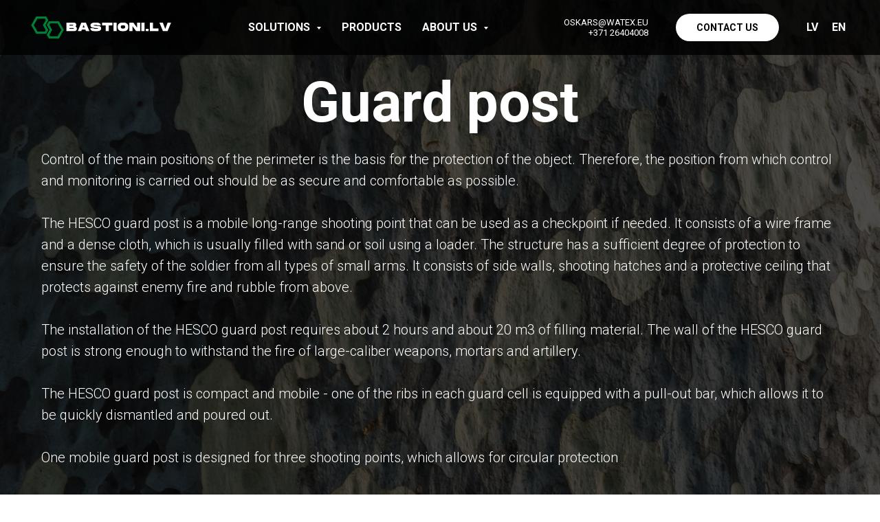

--- FILE ---
content_type: text/html; charset=UTF-8
request_url: https://www.bastioni.lv/sarguposteniseng
body_size: 9527
content:
<!DOCTYPE html> <html> <head> <meta charset="utf-8" /> <meta http-equiv="Content-Type" content="text/html; charset=utf-8" /> <meta name="viewport" content="width=device-width, initial-scale=1.0" /> <!--metatextblock--> <title>Guard post ENG</title> <meta name="description" content="Bastioni" /> <meta property="og:url" content="https://www.bastioni.lv/sarguposteniseng" /> <meta property="og:title" content="Guard post ENG" /> <meta property="og:description" content="Bastioni" /> <meta property="og:type" content="website" /> <meta property="og:image" content="https://static.tildacdn.net/tild6130-3732-4765-a663-333039323937/WhatsApp_Image_2020-.jpeg" /> <link rel="canonical" href="https://www.bastioni.lv/sarguposteniseng"> <!--/metatextblock--> <meta name="format-detection" content="telephone=no" /> <meta http-equiv="x-dns-prefetch-control" content="on"> <link rel="dns-prefetch" href="https://ws.tildacdn.com"> <link rel="dns-prefetch" href="https://static.tildacdn.net"> <link rel="shortcut icon" href="https://static.tildacdn.net/tild6432-6330-4239-a337-613930616662/favicon-3.ico" type="image/x-icon" /> <link rel="apple-touch-icon" href="https://static.tildacdn.net/tild6536-6462-4566-a164-623238633536/Copy_of_Copy_of_Copy.png"> <link rel="apple-touch-icon" sizes="76x76" href="https://static.tildacdn.net/tild6536-6462-4566-a164-623238633536/Copy_of_Copy_of_Copy.png"> <link rel="apple-touch-icon" sizes="152x152" href="https://static.tildacdn.net/tild6536-6462-4566-a164-623238633536/Copy_of_Copy_of_Copy.png"> <link rel="apple-touch-startup-image" href="https://static.tildacdn.net/tild6536-6462-4566-a164-623238633536/Copy_of_Copy_of_Copy.png"> <meta name="msapplication-TileColor" content="#000000"> <meta name="msapplication-TileImage" content="https://static.tildacdn.net/tild6336-6631-4964-a534-323263353763/Copy_of_Copy_of_Copy.png"> <!-- Assets --> <script src="https://neo.tildacdn.com/js/tilda-fallback-1.0.min.js" async charset="utf-8"></script> <link rel="stylesheet" href="https://static.tildacdn.net/css/tilda-grid-3.0.min.css" type="text/css" media="all" onerror="this.loaderr='y';"/> <link rel="stylesheet" href="https://static.tildacdn.net/ws/project2584789/tilda-blocks-page31042256.min.css?t=1748417098" type="text/css" media="all" onerror="this.loaderr='y';" /> <link rel="preconnect" href="https://fonts.gstatic.com"> <link href="https://fonts.googleapis.com/css2?family=Roboto:wght@300;400;500;700&subset=latin,cyrillic" rel="stylesheet"> <link rel="stylesheet" href="https://static.tildacdn.net/css/tilda-menusub-1.0.min.css" type="text/css" media="print" onload="this.media='all';" onerror="this.loaderr='y';" /> <noscript><link rel="stylesheet" href="https://static.tildacdn.net/css/tilda-menusub-1.0.min.css" type="text/css" media="all" /></noscript> <link rel="stylesheet" href="https://static.tildacdn.net/css/tilda-cover-1.0.min.css" type="text/css" media="all" onerror="this.loaderr='y';" /> <link rel="stylesheet" href="https://static.tildacdn.net/css/tilda-slds-1.4.min.css" type="text/css" media="print" onload="this.media='all';" onerror="this.loaderr='y';" /> <noscript><link rel="stylesheet" href="https://static.tildacdn.net/css/tilda-slds-1.4.min.css" type="text/css" media="all" /></noscript> <link rel="stylesheet" href="https://static.tildacdn.net/css/tilda-forms-1.0.min.css" type="text/css" media="all" onerror="this.loaderr='y';" /> <link rel="stylesheet" href="https://static.tildacdn.net/css/tilda-zoom-2.0.min.css" type="text/css" media="print" onload="this.media='all';" onerror="this.loaderr='y';" /> <noscript><link rel="stylesheet" href="https://static.tildacdn.net/css/tilda-zoom-2.0.min.css" type="text/css" media="all" /></noscript> <script nomodule src="https://static.tildacdn.net/js/tilda-polyfill-1.0.min.js" charset="utf-8"></script> <script type="text/javascript">function t_onReady(func) {if(document.readyState!='loading') {func();} else {document.addEventListener('DOMContentLoaded',func);}}
function t_onFuncLoad(funcName,okFunc,time) {if(typeof window[funcName]==='function') {okFunc();} else {setTimeout(function() {t_onFuncLoad(funcName,okFunc,time);},(time||100));}}function t_throttle(fn,threshhold,scope) {return function() {fn.apply(scope||this,arguments);};}</script> <script src="https://static.tildacdn.net/js/tilda-scripts-3.0.min.js" charset="utf-8" defer onerror="this.loaderr='y';"></script> <script src="https://static.tildacdn.net/ws/project2584789/tilda-blocks-page31042256.min.js?t=1748417098" charset="utf-8" async onerror="this.loaderr='y';"></script> <script src="https://static.tildacdn.net/js/tilda-lazyload-1.0.min.js" charset="utf-8" async onerror="this.loaderr='y';"></script> <script src="https://static.tildacdn.net/js/tilda-menusub-1.0.min.js" charset="utf-8" async onerror="this.loaderr='y';"></script> <script src="https://static.tildacdn.net/js/tilda-menu-1.0.min.js" charset="utf-8" async onerror="this.loaderr='y';"></script> <script src="https://static.tildacdn.net/js/tilda-cover-1.0.min.js" charset="utf-8" async onerror="this.loaderr='y';"></script> <script src="https://static.tildacdn.net/js/tilda-slds-1.4.min.js" charset="utf-8" async onerror="this.loaderr='y';"></script> <script src="https://static.tildacdn.net/js/hammer.min.js" charset="utf-8" async onerror="this.loaderr='y';"></script> <script src="https://static.tildacdn.net/js/tilda-forms-1.0.min.js" charset="utf-8" async onerror="this.loaderr='y';"></script> <script src="https://static.tildacdn.net/js/tilda-map-1.0.min.js" charset="utf-8" async onerror="this.loaderr='y';"></script> <script src="https://static.tildacdn.net/js/tilda-zoom-2.0.min.js" charset="utf-8" async onerror="this.loaderr='y';"></script> <script src="https://static.tildacdn.net/js/tilda-skiplink-1.0.min.js" charset="utf-8" async onerror="this.loaderr='y';"></script> <script src="https://static.tildacdn.net/js/tilda-events-1.0.min.js" charset="utf-8" async onerror="this.loaderr='y';"></script> <script type="text/javascript">window.dataLayer=window.dataLayer||[];</script> <script type="text/javascript">(function() {if((/bot|google|yandex|baidu|bing|msn|duckduckbot|teoma|slurp|crawler|spider|robot|crawling|facebook/i.test(navigator.userAgent))===false&&typeof(sessionStorage)!='undefined'&&sessionStorage.getItem('visited')!=='y'&&document.visibilityState){var style=document.createElement('style');style.type='text/css';style.innerHTML='@media screen and (min-width: 980px) {.t-records {opacity: 0;}.t-records_animated {-webkit-transition: opacity ease-in-out .2s;-moz-transition: opacity ease-in-out .2s;-o-transition: opacity ease-in-out .2s;transition: opacity ease-in-out .2s;}.t-records.t-records_visible {opacity: 1;}}';document.getElementsByTagName('head')[0].appendChild(style);function t_setvisRecs(){var alr=document.querySelectorAll('.t-records');Array.prototype.forEach.call(alr,function(el) {el.classList.add("t-records_animated");});setTimeout(function() {Array.prototype.forEach.call(alr,function(el) {el.classList.add("t-records_visible");});sessionStorage.setItem("visited","y");},400);}
document.addEventListener('DOMContentLoaded',t_setvisRecs);}})();</script></head> <body class="t-body" style="margin:0;"> <!--allrecords--> <div id="allrecords" class="t-records" data-hook="blocks-collection-content-node" data-tilda-project-id="2584789" data-tilda-page-id="31042256" data-tilda-page-alias="sarguposteniseng" data-tilda-formskey="da7cf456ab4867d1662e45384306c0b6" data-tilda-lazy="yes" data-tilda-root-zone="one"> <div id="rec508872976" class="r t-rec" style=" " data-animationappear="off" data-record-type="257"> <!-- T228 --> <div id="nav508872976marker"></div> <div id="nav508872976" class="t228 t228__positionfixed " style="background-color: rgba(0,0,0,0.80); " data-bgcolor-hex="#000000" data-bgcolor-rgba="rgba(0,0,0,0.80)" data-navmarker="nav508872976marker" data-appearoffset="" data-bgopacity-two="" data-menushadow="" data-menushadow-css="" data-bgopacity="0.80" data-menu-items-align="center" data-menu="yes"> <div class="t228__maincontainer " style=""> <div class="t228__padding40px"></div> <div class="t228__leftside"> <div class="t228__leftcontainer"> <a href="/" class="t228__imgwrapper"> <img class="t228__imglogo "
src="https://static.tildacdn.net/tild6666-6663-4732-b139-346366396137/Copy_of_Tire_Center-.png"
imgfield="img"
style="max-height: 80px" alt="Company"> </a> </div> </div> <div class="t228__centerside "> <nav class="t228__centercontainer"> <ul role="list" class="t228__list t-menu__list t228__list_hidden"> <li class="t228__list_item"
style="padding:0 15px 0 0;"> <a class="t-menu__link-item"
href=""
aria-expanded="false" role="button" data-menu-submenu-hook="link_sub1_508872976" data-menu-item-number="1">
SOLUTIONS
</a> <div class="t-menusub" data-submenu-hook="link_sub1_508872976" data-submenu-margin="15px" data-add-submenu-arrow="on"> <div class="t-menusub__menu"> <div class="t-menusub__content"> <ul role="list" class="t-menusub__list"> <li class="t-menusub__list-item t-name t-name_xs"> <a class="t-menusub__link-item t-name t-name_xs"
href="/militarieeng" data-menu-item-number="1">FOR MILITARY NEEDS</a> </li> <li class="t-menusub__list-item t-name t-name_xs"> <a class="t-menusub__link-item t-name t-name_xs"
href="/civilieeng" data-menu-item-number="1">CIVIL PROTECTION</a> </li> <li class="t-menusub__list-item t-name t-name_xs"> <a class="t-menusub__link-item t-name t-name_xs"
href="/majaiundarzameng" data-menu-item-number="1">FOR HOME AND GARDEN</a> </li> <li class="t-menusub__list-item t-name t-name_xs"> <a class="t-menusub__link-item t-name t-name_xs"
href="/izklaideieng" data-menu-item-number="1">FOR ENTERTAINMENT</a> </li> </ul> </div> </div> </div> </li> <li class="t228__list_item"
style="padding:0 15px;"> <a class="t-menu__link-item"
href="/hesco" data-menu-submenu-hook="" data-menu-item-number="2">
PRODUCTS
</a> </li> <li class="t228__list_item"
style="padding:0 0 0 15px;"> <a class="t-menu__link-item"
href=""
aria-expanded="false" role="button" data-menu-submenu-hook="link_sub3_508872976" data-menu-item-number="3">
ABOUT US
</a> <div class="t-menusub" data-submenu-hook="link_sub3_508872976" data-submenu-margin="15px" data-add-submenu-arrow="on"> <div class="t-menusub__menu"> <div class="t-menusub__content"> <ul role="list" class="t-menusub__list"> <li class="t-menusub__list-item t-name t-name_xs"> <a class="t-menusub__link-item t-name t-name_xs"
href="/parmums" data-menu-item-number="3">ABOUT US</a> </li> <li class="t-menusub__list-item t-name t-name_xs"> <a class="t-menusub__link-item t-name t-name_xs"
href="/contacts" data-menu-item-number="3">CONTACTS</a> </li> </ul> </div> </div> </div> </li> </ul> </nav> </div> <div class="t228__rightside"> <div class="t228__rightcontainer"> <div class="t228__right_descr">oskars@watex.eu<br />+371 26404008<br /></div> <div class="t228__right_buttons"> <div class="t228__right_buttons_wrap"> <div class="t228__right_buttons_but"> <a href="/contactseng" target="" class="t-btn t-btn_md " style="color:#000000;background-color:#ffffff;border-radius:20px; -moz-border-radius:20px; -webkit-border-radius:20px;" data-buttonfieldset="button">
CONTACT US
</a> </div> </div> </div> <div class="t228__right_langs"> <div class="t228__right_buttons_wrap"> <div class="t228__right_langs_lang"> <a style="" href="/sargupostenis">LV</a> </div> <div class="t228__right_langs_lang"> <a style="" href="/sarguposteniseng">EN</a> </div> </div> </div> </div> </div> <div class="t228__padding40px"></div> </div> </div> <style>@media screen and (max-width:980px){#rec508872976 .t228{position:static;}}</style> <script>window.addEventListener('load',function() {t_onFuncLoad('t228_setWidth',function() {t228_setWidth('508872976');});});window.addEventListener('resize',t_throttle(function() {t_onFuncLoad('t228_setWidth',function() {t228_setWidth('508872976');});t_onFuncLoad('t_menu__setBGcolor',function() {t_menu__setBGcolor('508872976','.t228');});}));t_onReady(function() {t_onFuncLoad('t_menu__highlightActiveLinks',function() {t_menu__highlightActiveLinks('.t228__list_item a');});t_onFuncLoad('t_menu__findAnchorLinks',function() {t_menu__findAnchorLinks('508872976','.t228__list_item a');});t_onFuncLoad('t228__init',function() {t228__init('508872976');});t_onFuncLoad('t_menu__setBGcolor',function() {t_menu__setBGcolor('508872976','.t228');});t_onFuncLoad('t_menu__interactFromKeyboard',function() {t_menu__interactFromKeyboard('508872976');});t_onFuncLoad('t228_setWidth',function() {t228_setWidth('508872976');});});</script> <!--[if IE 8]> <style>#rec508872976 .t228{filter:progid:DXImageTransform.Microsoft.gradient(startColorStr='#D9000000',endColorstr='#D9000000');}</style> <![endif]--> <style>#rec508872976 .t-menu__link-item{}@supports (overflow:-webkit-marquee) and (justify-content:inherit){#rec508872976 .t-menu__link-item,#rec508872976 .t-menu__link-item.t-active{opacity:1 !important;}}</style> <script>t_onReady(function() {setTimeout(function(){t_onFuncLoad('t_menusub_init',function() {t_menusub_init('508872976');});},500);});</script> <style>@media screen and (max-width:980px){#rec508872976 .t-menusub__menu .t-menusub__link-item{color:#ffffff !important;}#rec508872976 .t-menusub__menu .t-menusub__link-item.t-active{color:#ffffff !important;}}@media screen and (min-width:981px){#rec508872976 .t-menusub__menu{background-color:#071402;text-align:center;max-width:300px;border:1px solid #185c07;}}#rec508872976 .t-menusub__menu_top:after{border-top-color:#071402;}#rec508872976 .t-menusub__menu_bottom:after{border-bottom-color:#071402;}#rec508872976 .t-menusub__menu_top:before{bottom:-21px;border-top-color:#185c07;}#rec508872976 .t-menusub__menu_bottom:before{top:-21px;border-bottom-color:#185c07;}</style> <style> #rec508872976 a.t-menusub__link-item{color:#ffffff;text-transform:uppercase;}</style> <style> #rec508872976 .t228__leftcontainer a{color:#ffffff;}#rec508872976 a.t-menu__link-item{color:#ffffff;font-weight:600;}#rec508872976 .t228__right_langs_lang a{color:#ffffff;font-weight:600;}#rec508872976 .t228__right_descr{color:#ffffff;text-transform:uppercase;}</style> <style> #rec508872976 .t228__logo{color:#ffffff;}</style> </div> <div id="rec502386445" class="r t-rec" style=" " data-animationappear="off" data-record-type="179"> <!-- cover --> <div class="t-cover" id="recorddiv502386445"bgimgfield="img"style="height:80vh;background-image:url('https://static.tildacdn.net/lib/unsplash/1019489c-7e1d-3c08-7240-14368d9b1278/-/resize/20x/photo.jpg');"> <div class="t-cover__carrier" id="coverCarry502386445"data-content-cover-id="502386445"data-content-cover-bg="https://static.tildacdn.net/lib/unsplash/1019489c-7e1d-3c08-7240-14368d9b1278/photo.jpg"data-display-changed="true"data-content-cover-height="80vh"data-content-cover-parallax=""data-content-use-image-for-mobile-cover=""style="height:80vh;background-attachment:scroll; "itemscope itemtype="http://schema.org/ImageObject"><meta itemprop="image" content="https://static.tildacdn.net/lib/unsplash/1019489c-7e1d-3c08-7240-14368d9b1278/photo.jpg"></div> <div class="t-cover__filter" style="height:80vh;background-image: -moz-linear-gradient(top, rgba(0,0,0,0.70), rgba(0,0,0,0.70));background-image: -webkit-linear-gradient(top, rgba(0,0,0,0.70), rgba(0,0,0,0.70));background-image: -o-linear-gradient(top, rgba(0,0,0,0.70), rgba(0,0,0,0.70));background-image: -ms-linear-gradient(top, rgba(0,0,0,0.70), rgba(0,0,0,0.70));background-image: linear-gradient(top, rgba(0,0,0,0.70), rgba(0,0,0,0.70));filter: progid:DXImageTransform.Microsoft.gradient(startColorStr='#4c000000', endColorstr='#4c000000');"></div> <!-- T164 --> <div class="t164"> <div class="t-container"> <div class="t-cover__wrapper t-valign_middle" style="height:80vh;"> <div class="t-col t-col_12 t-align_left"> <div data-hook-content="covercontent"> <div class="t164__wrapper"> <div class="t164__title t-heading t-heading_sm" field="title"><div style="font-size:82px;text-align:center;" data-customstyle="yes"> Guard post </div></div> <div class="t164__text t-text t-text_md" field="text">Control of the main positions of the perimeter is the basis for the protection of the object. Therefore, the position from which control and monitoring is carried out should be as secure and comfortable as possible.<br /><br /> The HESCO guard post is a mobile long-range shooting point that can be used as a checkpoint if needed. It consists of a wire frame and a dense cloth, which is usually filled with sand or soil using a loader. The structure has a sufficient degree of protection to ensure the safety of the soldier from all types of small arms. It consists of side walls, shooting hatches and a protective ceiling that protects against enemy fire and rubble from above. <br /><br /> The installation of the HESCO guard post requires about 2 hours and about 20 m3 of filling material. The wall of the HESCO guard post is strong enough to withstand the fire of large-caliber weapons, mortars and artillery. <br /><br /> The HESCO guard post is compact and mobile - one of the ribs in each guard cell is equipped with a pull-out bar, which allows it to be quickly dismantled and poured out. <br /><br />One mobile guard post is designed for three shooting points, which allows for circular protection<br /></div> </div> </div> </div> </div> </div> </div> </div> </div> <div id="rec502386448" class="r t-rec t-rec_pt_60 t-rec_pb_30" style="padding-top:60px;padding-bottom:30px; " data-animationappear="off" data-record-type="764"> <!-- t764 --> <!-- @classes: t-descr t-descr_xxs --><div class="t764"> <div class="t-container js-product"> <div class="t764__col t764__col_first t-col t-col_8 "> <!-- gallery --> <div class="t-slds" style="visibility: hidden;"> <div class="t-slds__main"> <div class="t-slds__container"> <div class="t-slds__items-wrapper t-slds_animated-none " data-slider-transition="300" data-slider-with-cycle="true" data-slider-correct-height="true" data-auto-correct-mobile-width="false" data-slider-timeout="5000"> <div class="t-slds__item t-slds__item_active" data-slide-index="1"> <div class="t-slds__wrapper" itemscope itemtype="http://schema.org/ImageObject"> <meta itemprop="image" content="https://static.tildacdn.net/tild3762-3630-4634-b739-656439383262/Hesco_Guarding_Post_.JPG"> <div class="t-slds__imgwrapper" bgimgfield="gi_img__0" data-zoom-target="0" data-zoomable="yes" data-img-zoom-url="https://static.tildacdn.net/tild3762-3630-4634-b739-656439383262/Hesco_Guarding_Post_.JPG"> <div class="t-slds__bgimg t-bgimg js-product-img" data-original="https://static.tildacdn.net/tild3762-3630-4634-b739-656439383262/Hesco_Guarding_Post_.JPG" style="padding-bottom:75%; background-image: url('https://thb.tildacdn.net/tild3762-3630-4634-b739-656439383262/-/resizeb/20x/Hesco_Guarding_Post_.JPG');"></div> </div> </div> </div> <div class="t-slds__item " data-slide-index="2"> <div class="t-slds__wrapper" itemscope itemtype="http://schema.org/ImageObject"> <meta itemprop="image" content="https://static.tildacdn.net/tild6361-3339-4231-a565-373862653263/WhatsApp_Image_2020-.jpeg"> <div class="t-slds__imgwrapper" bgimgfield="gi_img__1" data-zoom-target="1" data-zoomable="yes" data-img-zoom-url="https://static.tildacdn.net/tild6361-3339-4231-a565-373862653263/WhatsApp_Image_2020-.jpeg"> <div class="t-slds__bgimg t-bgimg " data-original="https://static.tildacdn.net/tild6361-3339-4231-a565-373862653263/WhatsApp_Image_2020-.jpeg" style="padding-bottom:75%; background-image: url('https://thb.tildacdn.net/tild6361-3339-4231-a565-373862653263/-/resizeb/20x/WhatsApp_Image_2020-.jpeg');"></div> </div> </div> </div> <div class="t-slds__item " data-slide-index="3"> <div class="t-slds__wrapper" itemscope itemtype="http://schema.org/ImageObject"> <meta itemprop="image" content="https://static.tildacdn.net/tild6335-3235-4432-b336-626432643463/Ground_Sangar.jpg"> <div class="t-slds__imgwrapper" bgimgfield="gi_img__2" data-zoom-target="2" data-zoomable="yes" data-img-zoom-url="https://static.tildacdn.net/tild6335-3235-4432-b336-626432643463/Ground_Sangar.jpg"> <div class="t-slds__bgimg t-bgimg " data-original="https://static.tildacdn.net/tild6335-3235-4432-b336-626432643463/Ground_Sangar.jpg" style="padding-bottom:75%; background-image: url('https://thb.tildacdn.net/tild6335-3235-4432-b336-626432643463/-/resizeb/20x/Ground_Sangar.jpg');"></div> </div> </div> </div> <div class="t-slds__item " data-slide-index="4"> <div class="t-slds__wrapper" itemscope itemtype="http://schema.org/ImageObject"> <meta itemprop="image" content="https://static.tildacdn.net/tild3630-3733-4435-b862-666330633739/Camp_EAM_1.jpg"> <div class="t-slds__imgwrapper" bgimgfield="gi_img__3" data-zoom-target="3" data-zoomable="yes" data-img-zoom-url="https://static.tildacdn.net/tild3630-3733-4435-b862-666330633739/Camp_EAM_1.jpg"> <div class="t-slds__bgimg t-bgimg " data-original="https://static.tildacdn.net/tild3630-3733-4435-b862-666330633739/Camp_EAM_1.jpg" style="padding-bottom:75%; background-image: url('https://thb.tildacdn.net/tild3630-3733-4435-b862-666330633739/-/resizeb/20x/Camp_EAM_1.jpg');"></div> </div> </div> </div> <div class="t-slds__item " data-slide-index="5"> <div class="t-slds__wrapper" itemscope itemtype="http://schema.org/ImageObject"> <meta itemprop="image" content="https://static.tildacdn.net/tild3762-3532-4431-b964-643338653930/Sangar.jpg"> <div class="t-slds__imgwrapper" bgimgfield="gi_img__4" data-zoom-target="4" data-zoomable="yes" data-img-zoom-url="https://static.tildacdn.net/tild3762-3532-4431-b964-643338653930/Sangar.jpg"> <div class="t-slds__bgimg t-bgimg " data-original="https://static.tildacdn.net/tild3762-3532-4431-b964-643338653930/Sangar.jpg" style="padding-bottom:75%; background-image: url('https://thb.tildacdn.net/tild3762-3532-4431-b964-643338653930/-/resizeb/20x/Sangar.jpg');"></div> </div> </div> </div> <div class="t-slds__item " data-slide-index="6"> <div class="t-slds__wrapper" itemscope itemtype="http://schema.org/ImageObject"> <meta itemprop="image" content="https://static.tildacdn.net/tild3264-3530-4163-b464-373837643734/Sanger_with_LITE_wal.jpg"> <div class="t-slds__imgwrapper" bgimgfield="gi_img__5" data-zoom-target="5" data-zoomable="yes" data-img-zoom-url="https://static.tildacdn.net/tild3264-3530-4163-b464-373837643734/Sanger_with_LITE_wal.jpg"> <div class="t-slds__bgimg t-bgimg " data-original="https://static.tildacdn.net/tild3264-3530-4163-b464-373837643734/Sanger_with_LITE_wal.jpg" style="padding-bottom:75%; background-image: url('https://thb.tildacdn.net/tild3264-3530-4163-b464-373837643734/-/resizeb/20x/Sanger_with_LITE_wal.jpg');"></div> </div> </div> </div> <div class="t-slds__item " data-slide-index="7"> <div class="t-slds__wrapper" itemscope itemtype="http://schema.org/ImageObject"> <meta itemprop="image" content="https://static.tildacdn.net/tild3734-6363-4734-b038-636238326537/sanger.jpg"> <div class="t-slds__imgwrapper" bgimgfield="gi_img__6" data-zoom-target="6" data-zoomable="yes" data-img-zoom-url="https://static.tildacdn.net/tild3734-6363-4734-b038-636238326537/sanger.jpg"> <div class="t-slds__bgimg t-bgimg " data-original="https://static.tildacdn.net/tild3734-6363-4734-b038-636238326537/sanger.jpg" style="padding-bottom:75%; background-image: url('https://thb.tildacdn.net/tild3734-6363-4734-b038-636238326537/-/resizeb/20x/sanger.jpg');"></div> </div> </div> </div> </div> </div> </div> <div class="t-slds__thumbsbullet-wrapper "> <div class="t-slds__thumbsbullet t-slds__bullet t-slds__bullet_active" data-slide-bullet-for="1"> <div class="t-slds__bgimg t-bgimg" data-original="https://static.tildacdn.net/tild3762-3630-4634-b739-656439383262/Hesco_Guarding_Post_.JPG" style="padding-bottom: 100%; background-image: url('https://thb.tildacdn.net/tild3762-3630-4634-b739-656439383262/-/resizeb/20x/Hesco_Guarding_Post_.JPG');"></div> <div class="t-slds__thumbsbullet-border"></div> </div> <div class="t-slds__thumbsbullet t-slds__bullet " data-slide-bullet-for="2"> <div class="t-slds__bgimg t-bgimg" data-original="https://static.tildacdn.net/tild6361-3339-4231-a565-373862653263/WhatsApp_Image_2020-.jpeg" style="padding-bottom: 100%; background-image: url('https://thb.tildacdn.net/tild6361-3339-4231-a565-373862653263/-/resizeb/20x/WhatsApp_Image_2020-.jpeg');"></div> <div class="t-slds__thumbsbullet-border"></div> </div> <div class="t-slds__thumbsbullet t-slds__bullet " data-slide-bullet-for="3"> <div class="t-slds__bgimg t-bgimg" data-original="https://static.tildacdn.net/tild6335-3235-4432-b336-626432643463/Ground_Sangar.jpg" style="padding-bottom: 100%; background-image: url('https://thb.tildacdn.net/tild6335-3235-4432-b336-626432643463/-/resizeb/20x/Ground_Sangar.jpg');"></div> <div class="t-slds__thumbsbullet-border"></div> </div> <div class="t-slds__thumbsbullet t-slds__bullet " data-slide-bullet-for="4"> <div class="t-slds__bgimg t-bgimg" data-original="https://static.tildacdn.net/tild3630-3733-4435-b862-666330633739/Camp_EAM_1.jpg" style="padding-bottom: 100%; background-image: url('https://thb.tildacdn.net/tild3630-3733-4435-b862-666330633739/-/resizeb/20x/Camp_EAM_1.jpg');"></div> <div class="t-slds__thumbsbullet-border"></div> </div> <div class="t-slds__thumbsbullet t-slds__bullet " data-slide-bullet-for="5"> <div class="t-slds__bgimg t-bgimg" data-original="https://static.tildacdn.net/tild3762-3532-4431-b964-643338653930/Sangar.jpg" style="padding-bottom: 100%; background-image: url('https://thb.tildacdn.net/tild3762-3532-4431-b964-643338653930/-/resizeb/20x/Sangar.jpg');"></div> <div class="t-slds__thumbsbullet-border"></div> </div> <div class="t-slds__thumbsbullet t-slds__bullet " data-slide-bullet-for="6"> <div class="t-slds__bgimg t-bgimg" data-original="https://static.tildacdn.net/tild3264-3530-4163-b464-373837643734/Sanger_with_LITE_wal.jpg" style="padding-bottom: 100%; background-image: url('https://thb.tildacdn.net/tild3264-3530-4163-b464-373837643734/-/resizeb/20x/Sanger_with_LITE_wal.jpg');"></div> <div class="t-slds__thumbsbullet-border"></div> </div> <div class="t-slds__thumbsbullet t-slds__bullet " data-slide-bullet-for="7"> <div class="t-slds__bgimg t-bgimg" data-original="https://static.tildacdn.net/tild3734-6363-4734-b038-636238326537/sanger.jpg" style="padding-bottom: 100%; background-image: url('https://thb.tildacdn.net/tild3734-6363-4734-b038-636238326537/-/resizeb/20x/sanger.jpg');"></div> <div class="t-slds__thumbsbullet-border"></div> </div> </div> </div> <style type="text/css">#rec502386448 .t-slds__bullet_active .t-slds__bullet_body{background-color:#222 !important;}#rec502386448 .t-slds__bullet:hover .t-slds__bullet_body{background-color:#222 !important;}#rec502386448 .t-slds__bullet_body:focus-visible{background-color:#222 !important;}</style> <div class="t-slds__arrow_wrapper t-slds__arrow_wrapper-right t764__hidden" data-slide-direction="right"></div> <!--/gallery --> </div> <div class="t764__col t-col t-col_4 "> <div class="t764__info"> <div class="t764__textwrapper"> <div class="t764__title t-name t-name_xl js-product-name" field="title">HESCO</div> <div class="t764__descr t-descr t-descr_xs" field="descr"> The HESCO guard post is compact and mobile - one of the ribs in each guard cell is equipped with a pull-out bar, which allows it to be quickly dismantled and poured out. <br /></div> </div> </div> </div> </div> </div> <script>t_onReady(function() {t_onFuncLoad('t764_init',function() {t764_init('502386448');});});</script> <style>#rec502386448 .t-slds__bullet_active .t-slds__bullet_body{background-color:#222 !important;}#rec502386448 .t-slds__bullet:hover .t-slds__bullet_body{background-color:#222 !important;}#rec502386448 .t-slds__bullet_body:focus-visible{background-color:#222 !important;}</style> </div> <div id="rec502386450" class="r t-rec" style=" " data-record-type="581"> <!-- cover --> <div class="t-cover" id="recorddiv502386450"bgimgfield="img"style="height:560px;background-image:url('https://thb.tildacdn.net/tild3838-6462-4165-b638-646530613231/-/resize/20x/Sanger_with_LITE_wal.jpg');"> <div class="t-cover__carrier" id="coverCarry502386450"data-content-cover-id="502386450"data-content-cover-bg="https://static.tildacdn.net/tild3838-6462-4165-b638-646530613231/Sanger_with_LITE_wal.jpg"data-display-changed="true"data-content-cover-height="560px"data-content-cover-parallax=""data-content-use-image-for-mobile-cover=""style="height:560px;background-attachment:scroll; "itemscope itemtype="http://schema.org/ImageObject"><meta itemprop="image" content="https://static.tildacdn.net/tild3838-6462-4165-b638-646530613231/Sanger_with_LITE_wal.jpg"></div> <div class="t-cover__filter" style="height:560px;background-image: -moz-linear-gradient(top, rgba(0,0,0,0.90), rgba(0,0,0,0.80));background-image: -webkit-linear-gradient(top, rgba(0,0,0,0.90), rgba(0,0,0,0.80));background-image: -o-linear-gradient(top, rgba(0,0,0,0.90), rgba(0,0,0,0.80));background-image: -ms-linear-gradient(top, rgba(0,0,0,0.90), rgba(0,0,0,0.80));background-image: linear-gradient(top, rgba(0,0,0,0.90), rgba(0,0,0,0.80));filter: progid:DXImageTransform.Microsoft.gradient(startColorStr='#19000000', endColorstr='#33000000');"></div> <div class="t-container"> <div class="t-col t-col_10 t-prefix_1 t-align_center"> <div class="t-cover__wrapper t-valign_middle" style="height:560px; position: relative;z-index:1;"> <div class="t581"> <div data-hook-content="covercontent"> <div class="t581__wrapper t-align_center"> <div class="t581__title t-title t-title_sm t-margin_auto" field="title">Sargu postenis</div> <div class="t581__descr t-descr t-descr_xl t-margin_auto" field="descr">Tehniskā specifikācija</div> <div class="t581__buttons"> <div class="t581__buttons-wrapper t-margin_auto"> <svg role="presentation" class="t581__arrow-icon_mobile" style="fill:#0c9422;" xmlns="http://www.w3.org/2000/svg" viewBox="0 0 35 70"><path d="M32.1 46.5c-1.5-1.2-3.7-1-4.9.5l-6 7.4V6c0-1.9-1.6-3.5-3.5-3.5S14.2 4.1 14.2 6v48.4l-6-7.4c-1.2-1.5-3.4-1.7-4.9-.5s-1.7 3.4-.5 4.9L15 66.6c.7.8 1.7 1.3 2.7 1.3s2.1-.5 2.7-1.3l12.2-15.2c1.3-1.5 1-3.7-.5-4.9z"/></svg> <svg role="presentation" class="t581__arrow-icon " style="fill:#0c9422; " xmlns="http://www.w3.org/2000/svg" viewBox="0 0 80 180"><path d="M54.1 110c-1.1 0-2.2-.5-2.9-1.5-1.1-1.6-.7-3.8.8-4.9 1-.7 4.9-2.9 8.9-5.2-14.8-2-27.2-8.9-36.1-20.2C7.9 56.3 7.5 24.1 12.3 3.2c.4-1.9 2.3-3.1 4.2-2.6 1.9.4 3.1 2.3 2.6 4.2-4.5 19.4-4.2 49.2 11.4 69.1 8.4 10.7 19.9 16.7 34.2 17.9l-.4-.5c-1.4-1.7-2.7-3.4-4.1-5.1-.7-.9-1.5-1.9-2.3-2.9-1.2-1.5-1-3.7.5-4.9s3.7-1 4.9.5l6.4 8c.5.5.9 1.1 1.4 1.6 1.5 1.8 3.1 3.7 4.5 5.6.1.1.1.2.2.3.2.4.4.8.4 1.3v.7c0 .3-.1.7-.2 1-.1.2-.2.4-.3.5-.2.3-.5.6-.7.9-.2.2-.4.3-.7.5-.1 0-.1.1-.2.1-1.7.8-16 8.6-17.9 9.9-.7.5-1.4.7-2.1.7zM74 99.5s-.1 0 0 0c-.1 0 0 0 0 0z"/></svg> <div class="t581__buttons-flex"> <a href="https://drive.google.com/file/d/19NLGt_YAzYXsNJCklnBmzvdprvP3N3Z7/view?usp=sharing" target="" class="t581__btn t-btn t-btn_md " style="color:#ffffff;background-color:#1ac73c;border-radius:100px; -moz-border-radius:100px; -webkit-border-radius:100px;" data-buttonfieldset="button"> <table role="presentation" style="width:100%; height:100%;"> <tr> <td>Lejupielādēt (Ground Sangar)</td> </tr> </table> </a> <a href="https://drive.google.com/file/d/1_KnrV_p8FC5gAdNsbY4BAK3voqKhaX36/view?usp=sharing" target="" class="t581__btn t-btn t-btn_md t581__marginleft20px" style="color:#ffffff;background-color:#1ac73c;border-radius:100px; -moz-border-radius:100px; -webkit-border-radius:100px;" data-buttonfieldset="button2"> <table role="presentation" style="width:100%; height:100%;"> <tr> <td>Lejupielādēt (Guard Post)</td> </tr> </table> </a> </div> </div> </div> </div> </div> </div> </div> </div> </div> </div> <style> #rec502386450 .t581__descr{max-width:600px;}</style> </div> <div id="rec563482235" class="r t-rec" style=" " data-animationappear="off" data-record-type="712"> <!-- t712 --> <!-- cover --> <div class="t-cover" id="recorddiv563482235"bgimgfield="img"style="height:100vh;background-image:url('https://static.tildacdn.net/lib/unsplash/0d55c301-827b-af9a-f7ee-12300f922808/-/resize/20x/photo.jpg');"> <div class="t-cover__carrier" id="coverCarry563482235"data-content-cover-id="563482235"data-content-cover-bg="https://static.tildacdn.net/lib/unsplash/0d55c301-827b-af9a-f7ee-12300f922808/photo.jpg"data-display-changed="true"data-content-cover-height="100vh"data-content-cover-parallax=""data-content-use-image-for-mobile-cover=""style="height:100vh;background-attachment:scroll; "itemscope itemtype="http://schema.org/ImageObject"><meta itemprop="image" content="https://static.tildacdn.net/lib/unsplash/0d55c301-827b-af9a-f7ee-12300f922808/photo.jpg"></div> <div class="t-cover__filter" style="height:100vh;background-color: #000;opacity: 0.4;"></div> <div class="t712 t-container "> <div class="t-cover__wrapper t-valign_middle" style="height:100vh; position: relative;z-index: 1;"> <div class="t712__wrapper " data-hook-content="covercontent"> <div class="t-col t-col_7 "> <div class="t712__left-content"> <div class="t712__title t-title t-title_xl" field="title">Do you want to place an order?</div> <div class="t712__descr t-descr t-descr_xxl" field="descr">Leave your contact information and our representative will contact you.<br /></div> </div> </div> <div class="t-col t-col_4 t-prefix_1"> <div class="t712__formwrapper t712__right-content"> <div class="t712__form-text"> <div class="t712__title-second t-title" field="title2">Leave your contact information <br /></div> </div> <form
id="form563482235" name='form563482235' role="form" action='' method='POST' data-formactiontype="2" data-inputbox=".t-input-group" 
class="t-form js-form-proccess t-form_inputs-total_3 " data-success-callback="t712_onSuccess"> <input type="hidden" name="formservices[]" value="e6d490bf3fd691b7b8e0b71a0669ff03" class="js-formaction-services"> <input type="hidden" name="formservices[]" value="ece37c4bcdab959d50aaf7814dfd8cf4" class="js-formaction-services"> <!-- @classes t-title t-text t-btn --> <div class="js-successbox t-form__successbox t-text t-text_md"
aria-live="polite"
style="display:none;"></div> <div class="t-form__inputsbox t-form__inputsbox_vertical-form t-form__inputsbox_inrow"> <div
class=" t-input-group t-input-group_nm " data-input-lid="1496154096760" data-field-type="nm" data-field-name="Name"> <div class="t-input-block "> <input
type="text"
autocomplete="name"
name="Name"
id="input_1496154096760"
class="t-input js-tilda-rule"
value=""
placeholder="Vārds" data-tilda-rule="name"
aria-describedby="error_1496154096760"
style="color:#000000;background-color:#f0f0f0;"> </div> <div class="t-input-error" aria-live="polite" id="error_1496154096760"></div> </div> <div
class=" t-input-group t-input-group_em " data-input-lid="1496154453349" data-field-type="em" data-field-name="Email"> <div class="t-input-block "> <input
type="email"
autocomplete="email"
name="Email"
id="input_1496154453349"
class="t-input js-tilda-rule"
value=""
placeholder="E-pasts" data-tilda-rule="email"
aria-describedby="error_1496154453349"
style="color:#000000;background-color:#f0f0f0;"> </div> <div class="t-input-error" aria-live="polite" id="error_1496154453349"></div> </div> <div
class=" t-input-group t-input-group_in " data-input-lid="1496154462918" data-field-type="in" data-field-name="Input"> <div class="t-input-block "> <input
type="text"
name="Input"
id="input_1496154462918"
class="t-input js-tilda-rule"
value=""
placeholder="Uzņēmums"
aria-describedby="error_1496154462918"
style="color:#000000;background-color:#f0f0f0;"> </div> <div class="t-input-error" aria-live="polite" id="error_1496154462918"></div> </div> <div class="t-form__errorbox-middle"> <!--noindex--> <div
class="js-errorbox-all t-form__errorbox-wrapper"
style="display:none;" data-nosnippet
tabindex="-1"
aria-label="Form fill-in errors"> <ul
role="list"
class="t-form__errorbox-text t-text t-text_md"> <li class="t-form__errorbox-item js-rule-error js-rule-error-all"></li> <li class="t-form__errorbox-item js-rule-error js-rule-error-req"></li> <li class="t-form__errorbox-item js-rule-error js-rule-error-email"></li> <li class="t-form__errorbox-item js-rule-error js-rule-error-name"></li> <li class="t-form__errorbox-item js-rule-error js-rule-error-phone"></li> <li class="t-form__errorbox-item js-rule-error js-rule-error-minlength"></li> <li class="t-form__errorbox-item js-rule-error js-rule-error-string"></li> </ul> </div> <!--/noindex--> </div> <div class="t-form__submit"> <button
type="submit"
class="t-submit"
style="color:#ffffff;background-color:#000000;" data-field="buttontitle" data-buttonfieldset="button">
Nosūtīt </button> </div> </div> <div class="t-form__errorbox-bottom"> <!--noindex--> <div
class="js-errorbox-all t-form__errorbox-wrapper"
style="display:none;" data-nosnippet
tabindex="-1"
aria-label="Form fill-in errors"> <ul
role="list"
class="t-form__errorbox-text t-text t-text_md"> <li class="t-form__errorbox-item js-rule-error js-rule-error-all"></li> <li class="t-form__errorbox-item js-rule-error js-rule-error-req"></li> <li class="t-form__errorbox-item js-rule-error js-rule-error-email"></li> <li class="t-form__errorbox-item js-rule-error js-rule-error-name"></li> <li class="t-form__errorbox-item js-rule-error js-rule-error-phone"></li> <li class="t-form__errorbox-item js-rule-error js-rule-error-minlength"></li> <li class="t-form__errorbox-item js-rule-error js-rule-error-string"></li> </ul> </div> <!--/noindex--> </div> </form> <style>#rec563482235 input::-webkit-input-placeholder {color:#000000;opacity:0.5;}#rec563482235 input::-moz-placeholder{color:#000000;opacity:0.5;}#rec563482235 input:-moz-placeholder {color:#000000;opacity:0.5;}#rec563482235 input:-ms-input-placeholder{color:#000000;opacity:0.5;}#rec563482235 textarea::-webkit-input-placeholder {color:#000000;opacity:0.5;}#rec563482235 textarea::-moz-placeholder{color:#000000;opacity:0.5;}#rec563482235 textarea:-moz-placeholder {color:#000000;opacity:0.5;}#rec563482235 textarea:-ms-input-placeholder{color:#000000;opacity:0.5;}</style> <div class="t712__form-bottom-text t-text t-text_xxs" field="text">By completing the application, you agree to data processing.<br /></div> <div class="t712__bg" style="background-color:#ffffff;"></div> </div> </div> </div> </div> </div> </div> <script type="text/javascript">if(typeof jQuery!=='undefined') {$('#rec563482235').find('.js-form-proccess').on('tildaform:aftererror',function(e) {e.preventDefault();t_onFuncLoad('t712_fixcontentheight',function() {t712_fixcontentheight('563482235');});});} else {var formBlock=document.querySelector('#rec563482235 .js-form-proccess');if(formBlock) {formBlock.addEventListener('tildaform:aftererror',function(e) {e.preventDefault();t_onFuncLoad('t712_fixcontentheight',function() {t712_fixcontentheight('563482235');});});}}</script> </div> <div id="rec502386453" class="r t-rec t-rec_pb_0" style="padding-bottom:0px;background-color:#111111; " data-record-type="564" data-bg-color="#111111"> <!-- t564--> <div class="t564"> <div class="t-container"> <div class="t-col t-col_4 t-prefix_4 t-align_center"> <a href="/"> <img
src="https://thb.tildacdn.net/tild6435-6464-4237-b235-323039303965/-/empty/Copy_of_Tire_Center-.png" data-original="https://static.tildacdn.net/tild6435-6464-4237-b235-323039303965/Copy_of_Tire_Center-.png"
class="t564__img t-img"
imgfield="img"
style="max-width: 1000px; width: 100%;"
alt=""> </a> <div class="t564__small-wrapper"> </div> </div> </div> </div> </div> <div id="rec739109504" class="r t-rec t-rec_pt_0 t-rec_pb_30" style="padding-top:0px;padding-bottom:30px;background-color:#111111; " data-animationappear="off" data-record-type="555" data-bg-color="#111111"> <!-- t555 --> <div class="t555"> <div class="t-container" style="margin:0 auto;"> <div class="t-col t-col_5 "> <div class="t555__contentbox" style="height:400px;"> <div class="t555__contentwrapper"> <div class="t-text t-text_md" field="text"><div style="color: rgb(255, 255, 255);" data-customstyle="yes"><strong>Contacts</strong><br />+371 26404008<br />oskars@watex.eu<br /><br /><strong>Address</strong><br />Ganibu dambis 27 k-5, LV-1005,<br />Riga, Latvia<br />LV-1005<br /><br /><strong>Company details</strong><br />SIA "WATEX<br />Reg. No.: 40003712811<br />Address: Riga, Ganibu dambis 27 k-5, LV-1005<br />Bank: SEB Banka<br />SWIFT: UNLALV2X<br />Account No.: LV89UNLA0050005315819</div></div> </div> </div> </div> <div class="t-col t-col_7 "> <div class="t-map-lazyload t555__map " style="height:400px;" data-maplazy-load="false"><div
class="t-map"
id="separateMap739109504" data-map-language="" data-map-x="-74.005941" data-map-y="40.7127837" data-map-zoom="14" data-map-mode="bw_light"
style="width:100%; position: relative; height:400px;" data-map-style='[{"featureType":"water","elementType":"geometry.fill","stylers":[{"color":"#d3d3d3"}]},{"featureType":"transit","stylers":[{"color":"#808080"},{"visibility":"off"}]},{"featureType":"road.highway","elementType":"geometry.stroke","stylers":[{"visibility":"on"},{"color":"#b3b3b3"}]},{"featureType":"road.highway","elementType":"geometry.fill","stylers":[{"color":"#ffffff"}]},{"featureType":"road.local","elementType":"geometry.fill","stylers":[{"visibility":"on"},{"color":"#ffffff"},{"weight":1.8}]},{"featureType":"road.local","elementType":"geometry.stroke","stylers":[{"color":"#d7d7d7"}]},{"featureType":"poi","elementType":"geometry.fill","stylers":[{"visibility":"on"},{"color":"#ebebeb"}]},{"featureType":"administrative","elementType":"geometry","stylers":[{"color":"#a7a7a7"}]},{"featureType":"road.arterial","elementType":"geometry.fill","stylers":[{"color":"#ffffff"}]},{"featureType":"road.arterial","elementType":"geometry.fill","stylers":[{"color":"#ffffff"}]},{"featureType":"landscape","elementType":"geometry.fill","stylers":[{"visibility":"on"},{"color":"#efefef"}]},{"featureType":"road","elementType":"labels.text.fill","stylers":[{"color":"#696969"}]},{"featureType":"administrative","elementType":"labels.text.fill","stylers":[{"visibility":"on"},{"color":"#737373"}]},{"featureType":"poi","elementType":"labels.icon","stylers":[{"visibility":"off"}]},{"featureType":"poi","elementType":"labels","stylers":[{"visibility":"off"}]},{"featureType":"road.arterial","elementType":"geometry.stroke","stylers":[{"color":"#d6d6d6"}]},{"featureType":"road","elementType":"labels.icon","stylers":[{"visibility":"off"}]},{},{"featureType":"poi","elementType":"geometry.fill","stylers":[{"color":"#dadada"}]}]'> </div> <script type="text/javascript">var arMapMarkers739109504=[{title:"Bastioni",descr:"Uriekstes iela 1",lat:"56.98861106143424",lng:"24.11953728724066",color:null,url:null,isOpen:false,isHidden:false,offset:null,},];t_onReady(function() {t_map_lazyload_add_map();window.addEventListener('scroll',t_throttle(t_map_lazyload_add_map,300));function t_map_lazyload_add_map() {var windowHeight=window.innerHeight;var scrollDiffHeigth=700;var rec=document.getElementById('rec' + 739109504);if(!rec) return;var map=rec.querySelector('.t-map-lazyload');if(!map) return;var blockTop=map.getBoundingClientRect().top + window.pageYOffset;if(window.pageYOffset>blockTop - windowHeight - scrollDiffHeigth) {if(map.getAttribute('data-maplazy-load')==='false') {map.setAttribute('data-maplazy-load','true');t_onFuncLoad('t_appendGoogleMap',function() {t_appendGoogleMap("739109504","AIzaSyAfDhUT2Mx8fdY2jfkC4NWDjZRfDGpJRHg");});}}}});</script> </div> </div> </div> </div> <style>#rec739109504 .t555__map {box-shadow:0px 0px 20px rgba(0,0,0,0.1);}</style> </div> </div> <!--/allrecords--> <!-- Stat --> <script type="text/javascript">if(!window.mainTracker) {window.mainTracker='tilda';}
setTimeout(function(){(function(d,w,k,o,g) {var n=d.getElementsByTagName(o)[0],s=d.createElement(o),f=function(){n.parentNode.insertBefore(s,n);};s.type="text/javascript";s.async=true;s.key=k;s.id="tildastatscript";s.src=g;if(w.opera=="[object Opera]") {d.addEventListener("DOMContentLoaded",f,false);} else {f();}})(document,window,'96a2da32f5a5e0b0f2221b0df54c9ddc','script','https://static.tildacdn.net/js/tilda-stat-1.0.min.js');},2000);</script> </body> </html>